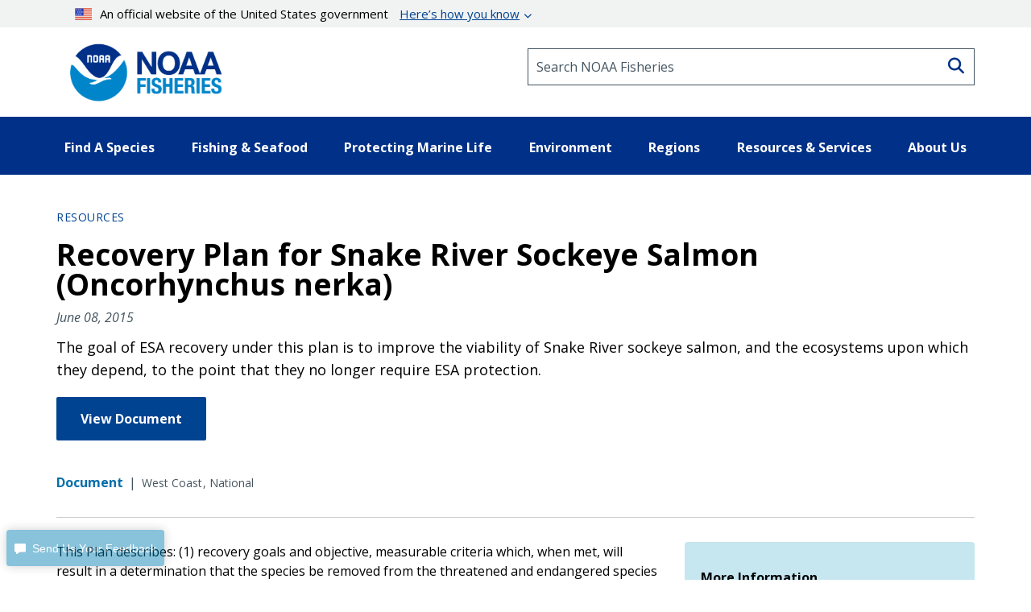

--- FILE ---
content_type: application/javascript; charset=utf-8
request_url: https://eex-gateway.voc.ttecgov.us/code/19.18.0-fs/fs.survey.js
body_size: 22613
content:
/***************************************
 * @preserve
 * Copyright (c) 2022 Verint Systems, Inc. All rights reserved.
 * ForeSee Web SDK: Survey
 * Version: 19.18.0
 * Built: September 30, 2022 at 10:15:46 CDT
 ***************************************/
_fsDefine(["fs",_fsNormalizeUrl("$fs.utils.js"),"exports"],(function(t,e,i){function a(t,e){t.prototype=Object.create(e.prototype),t.prototype.constructor=t,n(t,e)}function n(t,e){return(n=Object.setPrototypeOf?Object.setPrototypeOf.bind():function(t,e){return t.__proto__=e,t})(t,e)}var r={remove:function(){this.parentNode&&this.parentNode.removeChild(this)},hasClass:function(t){return this.className.indexOf(t)>-1},addClass:function(t){this.hasClass(t)||(this.className+=" "+t)},removeClass:function(t){this.className=(this.className||"").replace(t,""),this.className=this.className.replace(/[ ]+$/g,"")},$:function(t){return this.querySelectorAll(t)},css:function(e){for(var i in e)t.hasProp(e,i)&&(this.style[i]=e[i])}},s=function(e){if("string"==typeof e&&-1==e.indexOf("<"))return document.querySelectorAll(e);if("string"==typeof e){var i=document.createElement("div");i.innerHTML=e,e=i.firstChild}for(var a in r)t.hasProp(r,a)&&(e[a]=r[a]);return e},o=3,c=1,l=2,u=4,d=5,h=function(){function t(){}var i=t.prototype;return i.initQuestion=function(t,i){if(this.el=t,this.cfg=i,this.cfg.isPersistent=!!s(this.el).hasClass("acs-persistent__block"),this.cfg.isVisible=!!this.cfg.isPersistent,this.cfg.isRequired="1"===i.r||this.cfg.isPersistent&&this.cfg.qt==u,this.cfg.rules_info&&this.cfg.rules_info.length>0){var a=this.cfg.rules_info.replace(/&amp;/g,"&");a=a.replace(/&quot;/g,'"'),this.cfg.rules=JSON.parse(a)}else this.cfg.rules=[];this.answer=null,this.stateChanged=new e.FSEvent},i.hide=function(){this.cfg.isVisible=!1,this.cfg.isPersistent||s(this.el).addClass("acs-feedback__block--hidden")},i.show=function(){this.cfg.isVisible=!0,this.cfg.isPersistent||s(this.el).removeClass("acs-feedback__block--hidden")},i.validate=function(){var t=!0;return this.cfg.isVisible&&(this.cfg.isRequired&&(t=null!==this.answer&&this.answer.length>0),t?s(this.el).removeClass("acs-feedback__block--invalid"):s(this.el).addClass("acs-feedback__block--invalid")),t},i.getAnswer=function(){return!(!this.cfg.isVisible||!this.answer||null===this.answer)&&{questionId:this.cfg.id,answerId:this.answer}},t}(),f=function(t){function i(){return t.apply(this,arguments)||this}a(i,t);var n=i.prototype;return n.initCheckBox=function(t,i){this.initQuestion(t,i);var a,n=this,r=s(this.el),o=r.$("input[type=checkbox]"),c=(a=r,function(t){t&&t.stopPropagation();for(var e=a.$("label"),i=0;i<e.length;i++){var r=s(e[i]),o=r.$("input[type=checkbox]")[0];if(o){if(o.checked)if(r.setAttribute("aria-checked","true"),r.addClass("acsChecked"),null===n.answer)n.answer=[o.getAttribute("questionid")];else{for(var c=!1,l=0;l<n.answer.length;l++)if(n.answer[l]==o.getAttribute("questionid")){c=!0;break}c||(n.answer.push(o.getAttribute("questionid")),c=!1)}else if(r.setAttribute("aria-checked","false"),r.removeClass("acsChecked"),n.answer){for(var u=void 0,d=0;d<n.answer.length;d++)if(n.answer[d]==o.getAttribute("questionid")){u=d;break}u>=0&&n.answer.splice(u,1)}n.validate(),n.stateChanged.fire(n.cfg.id)}}});e.Bind(r,"feedback:keydown",(function(t){t.stopPropagation();var i=e.getKeyCode(t);if("enter"===i||"spacebar"===i){t.preventDefault();for(var a=0;a<o.length;a++)t.target.control!==o[a]&&t.target.firstElementChild!==o[a]||(o[a].checked=!o[a].checked,o[a].setAttribute("checked",o[a].checked));c()}})),e.Bind(r,"feedback:change",c),e.Bind(r,"feedback:mousedown",(function(t){t.target.blur()}),!0),e.Bind(r,"feedback:click",(function(t){t.stopPropagation()}))},n.checkRule=function(t){if(null!==this.answer&&this.answer.length>0)for(var e=0;e<this.answer.length;e++)if(this.answer[e]==t.answer)return!0;return!1},n.getAnswer=function(){if(this.cfg.isVisible&&null!==this.answer&&this.answer.length>0){for(var t=[],e=0;e<this.answer.length;e++)t.push({questionId:this.cfg.id,answerId:this.answer[e]});return t}return!1},i}(h);function g(t,e){if(0===e)return"";if(e<9)return t;if(t.length>9){var i={phone:/\b(?:(?:\(\d{3}\)?)|(?:\d{3}))[ -./\\]?\d{3}[ -./\\]?\d{4}\b/g},a={electron:/\b(4026|417500|4405|4508|4844|4913|4917)[ -./\\]?\d{4}[ -./\\]?\d{4}\d{3,4}\b/g,maestro:/\b(?:5[0678]\d\d|6304|6390|67\d\d)[ -./\\]?\d{4}[ -./\\]?\d{4}[ -./\\]?(?:\d{4})?[ -./\\]?(?:\d{1,3})?\b/g,dankort:/\b(5019)[ -./\\]?\d{4}[ -./\\]?\d{4}[ -./\\]?\d{4}\b/g,instaPayment:/\b(637|638|639)[ -./\\]?\d{4}[ -./\\]?\d{4}[ -./\\]?\d{4}[ -./\\]?\d{1}\b/g,visa:/\b4\d{3}[ -./\\]?\d{4}[ -./\\]?\d{4}[ -./\\]?\d{1,4}\b/g,mastercard:/\b5[1-5]\d{2}[ -./\\]?\d{4}[ -./\\]?\d{4}[ -./\\]?\d{4}\b/g,amex:/\b3[47]\d{2}[ -./\\]?\d{4}[ -./\\]?\d{4}[ -./\\]?\d{3}\b/g,diners:/\b3(?:0[0-5]|[68]\d)\d{1}[ -./\\]?\d{4}[ -./\\]?\d{4}[ -./\\]?\d{2}\b/g,discover:/\b6(?:011|5\d{2}|22[19]|4[56789]\d{1})[ -./\\]?\d{4}[ -./\\]?\d{4}[ -./\\]?\d{4}\b/g,jcb:/\b(?:2131|1800|35\d[28-89])[ -./\\]?\d{4}[ -./\\]?\d{4}[ -./\\]?\d{4}\b/g,ssn:/\b\d{3}[ -./\\]?\d{2}[ -./\\]?\d{4}\b/g},n=[];for(var r in i)t=t.replace(i[r],function(t,e){return this.push({i:e,m:t}),""}.bind(n));var s=function(t){return new Array(t.length+1).join("X")};for(var o in a)t=t.replace(a[o],s);n.forEach((function(e){t=t.slice(0,e.i)+e.m+t.slice(e.i)}))}return e&&t.length>=this.maxlen&&(t=t.substr(0,this.maxlen-1)),t}f.build=function(t,e){if(e.qt==d){var i=new f;return i.initCheckBox(t,e),i}};var p=function(i){function n(){return i.apply(this,arguments)||this}a(n,i);var r=n.prototype;return r.initInputText=function(t,i){this.initQuestion(t,i);var a=this.el.$("input")[0];if(!a)throw new Error("Missing text input, bad survey data?");this.maxlen=parseInt(a.getAttribute("acsmaxlength"),10);var n=this,r=this.maxlen;/^[0-9]+$/.test(a.getAttribute("acsmaxlength"))&&(e.Bind(a,"feedback:keydown",(function(t){t.stopPropagation();var i=(t.target||t.srcElement).value.replace(/\s+/g," ").length;if(r-i-1<0&&!e.isControlKey(t))return t.preventDefault(),!1})),e.Bind(a,"feedback:keyup",(function(t){t.stopPropagation();var e=t.target||t.srcElement;n.answer=e.value,n.validate(),n.stateChanged.fire(n.cfg.id)})),e.Bind(a,"feedback:keypress",(function(t){t.stopPropagation()})))},r.checkRule=function(i){var a=!1;if(null!==this.answer&&this.answer.length>0){var n=e.decodeHTMLEntities(i.answer);switch(i.operator){case"equals":a=n==this.answer;break;case"contains":a=t.toLowerCase(this.answer).indexOf(t.toLowerCase(n))>-1;break;default:console.error("Unknown rule operator: "+i.operator)}}return a},r.getAnswer=function(){if(this.cfg.isVisible&&null!==this.answer&&this.answer.length>0){var t=this.answer.replace(/\s+/g," ");return" "!=t&&{questionId:this.cfg.id,answerText:g(t,this.maxlen)}}return!1},n}(h);p.build=function(t,e){if(e.qt==c&&1==e.dt){var i=new p;return i.initInputText(t,e),i}};var v=function(t){function i(){return t.apply(this,arguments)||this}a(i,t);var n=i.prototype;return n.initRadio=function(t,i){this.initQuestion(t,i);var a,n=this,r=s(this.el),o=r.$("input[type=radio]"),c=r.$("label"),l=function(t){t.stopPropagation()},u=(a=r,function(t){for(var e=a.$("label"),i=0;i<e.length;i++){var r=s(e[i]),o=r.$("input[type=radio]")[0];o&&(o.checked||o===t?(r.addClass("acsChecked"),r.setAttribute("aria-checked","true"),n.answer=[{answerId:o.value,answerText:o.getAttribute("label"),questionId:n.cfg.id}]):(r.removeClass("acsChecked"),r.setAttribute("aria-checked","false")),n.validate(),n.stateChanged.fire(n.cfg.id))}});e.Bind(r,"feedback:keydown",(function(t){var i,a=e.getKeyCode(t);if(t.stopPropagation(),"enter"===a||"spacebar"===a){t.preventDefault();for(var n=0;n<o.length;n++)t.target.control===o[n]||t.target.firstElementChild===o[n]?(o[n].checked=!0,o[n].setAttribute("checked",!0),i=o[n]):o[n].checked=!1;u(i)}else if("arrowleft"===a||"arrowright"===a)for(var r,s=t.target,c=t.target.parentNode.children,l=c.length-1,d=0;d<=l&&!r;d++)c[d]===s&&c[r="arrowright"===a?d+1>l?0:d+1:d-1<0?l:d-1].focus()})),e.Bind(r,"feedback:change",u),e.Bind(r,"feedback:mousedown",(function(t){t.target.blur()}),!0);for(var d=0;d<c.length;d++)e.Bind(c[d],"feedback:click",l)},n.checkRule=function(t){return null!==this.answer&&this.answer[0].answerId==t.answer},n.getAnswer=function(){return!!(this.cfg.isVisible&&null!==this.answer&&this.answer.length>0)&&this.answer[0]},i}(h);v.build=function(t,e){if(e.qt==o){var i=new v;return i.initRadio(t,e),i}};var b=function(i){function n(){return i.apply(this,arguments)||this}a(n,i);var r=n.prototype;return r.initSelect=function(i,a){this.initQuestion(i,a);var n,r=this,o=s(this.el),c=o.$("select")[0],l=o.$("div.acs-feedback__select")[0];s(c).css({height:(l.offsetHeight||38)+"px"}),e.Bind(c,"feedback:change",(n=c,function(e){for(var i=s(n).$("option"),a=i[n.selectedIndex],o=0;o<i.length;o++)a===i[o]?a.setAttribute("selected","selected"):i[o].getAttribute("selected")&&i[o].removeAttribute("selected");var c=t.toLowerCase(a.value)===t.toLowerCase(i[0].value);r.answer=c?null:a.value,r.validate(),r.stateChanged.fire(r.cfg.id),e.preventDefault(),e.target.blur()}),!1)},r.updateSelects=function(){var t=s(this.el),e=t.$("select")[0],i=t.$("div.acs-feedback__select")[0];t.offsetHeight>0&&s(e).css({height:(i.offsetHeight||38)+"px"})},r.checkRule=function(t){return null!==this.answer&&this.answer.length&&this.answer==t.answer},n}(h);b.build=function(t,e){if(e.qt==l){var i=new b;return i.initSelect(t,e),i}};var w=function(i){function n(){return i.apply(this,arguments)||this}a(n,i);var r=n.prototype;return r._getRating=function(){return this.score},r.initStarRating=function(i,a){this.initQuestion(i,a);var n=this,r=s(this.el),o=r.$("input");function c(t,i){return function(t){for(var a=!1,n=t.srcElement||t.target,r=0;r<i.length;r++)a?e.removeClass(i[r],"_acsHover"):a||e.addClass(i[r],"_acsHover"),i[r]==n&&(a=!0)}}this.score=-1;var l,u=r.getElementsByClassName(t.CSSprefix+"-star-rating")[0]||r.getElementsByTagName("fieldset"),d=u.children;e.Bind(r,"feedback:mouseleave",(l=d,function(){for(var t=0;t<l.length;t++)e.removeClass(l[t],"_acsHover")}));for(var h=0;h<d.length;h++)e.Bind(d[h],"feedback:mouseenter",c(0,d));var f=function(i,a){return function(r){for(var s=!1,c=function(){i.removeClass("_acsRatingSet")},l=r.srcElement||r.originalTarget,u=0;u<a.length;u++)s?(e.removeClass(a[u],t.CSSprefix+"-star-rating__star--fill"),a[u].setAttribute("aria-checked","false")):s||(n.score=u+1,e.addClass(a[u],t.CSSprefix+"-star-rating__star--fill"),a[u].setAttribute("aria-checked","true")),a[u]!=l&&o[u]!=l||(s=!0,o[u].checked=!0,n.answer=o[u].value,n.stateChanged.fire(n.cfg.id),n.validate()),e.addClass(i,"_acsRatingSet"),t.nextTick(c)}}(r,d);e.Bind(u,"feedback:change",(function(t){"input"===t.target.tagName.toLowerCase()?f(t):t.stopPropagation()}),!0),e.Bind(u,"feedback:click",(function(t){var e=t.target.tagName;if("g"!==e.toLowerCase())"div"===e.toLowerCase()?(f(t),t.target.focus()):t.stopPropagation();else{var i=function t(e){return e?"div"===e.tagName.toLowerCase()&&-1!==e.className.indexOf("acs-feedback-star-rating-selector")?e:t(e.parentNode):null}(t.target.parentNode);i&&i.click()}}),!0),e.Bind(u,"feedback:mousedown",(function(t){t.preventDefault(),t.target.blur()}),!0),e.Bind(u,"feedback:keydown",(function(t){var i=e.getKeyCode(t);t.stopPropagation();var a="arrowleft"===i||"left"===i,n="arrowright"===i||"right"===i;if("enter"!==i&&"spacebar"!==i||(t.preventDefault(),f(t)),(a||n)&&(t.preventDefault(),u&&u.children&&u.children.length>0)){for(var r=0,s=0;s<u.children.length;s++)u.children[s].setAttribute("tabindex",-1),u.children[s]===t.srcElement&&(r=s);if(a){var o=0===r?0:r-1;u.children[o].setAttribute("tabindex",0),u.children[o].click()}if(n){var c=4===r?4:r+1;u.children[c].setAttribute("tabindex",0),u.children[c].click()}}}))},r.checkRule=function(t){var e=!1;if(null!==this.answer&&this.answer.length>0)switch(t.operator){case"equals":e=this.answer==t.answer;break;case"lt":e=this.answer<t.answer;break;case"gt":e=this.answer>t.answer;break;default:console.error("Unknown rule operator: "+t.operator)}return e},n}(h);w.build=function(t,e){if(e.qt==u){var i=new w;return i.initStarRating(t,e),i}};var k={unavailable:"<p>Feedback isn't available right now.</p><p>Please check back later.</p>",expired:"<p>This is an expired survey!</p>",submittext:"Submit",ext:{feedback_choose_topic_text:"Choose a topic",feedback_default_dropdown_text:"Choose..",feedback_ok_button_text:"OK",feedback_required_field_error_text:"Please fill in the required fields.",feedback_survey_closed_header_text:"Survey has closed"}},m=function(i){function n(){return i.apply(this,arguments)||this}a(n,i);var r=n.prototype;return r.initTextArea=function(t,i){this.initQuestion(t,i);var a=this.el.$("textarea")[0];if(!a)throw new Error("Missing textarea, bad survey data?");this.maxlen=parseInt(a.getAttribute("acsmaxlength"),10);var n,r=this,o=(n=this.maxlen,function(t){t.stopPropagation();var e=t.target||t.srcElement,i=e.value.replace(/\s+/g," ").length,a=n-i,o=s(e.parentNode).$(".acs-feedback__textarea--count")[0],c=Math.max(0,a);if(o.innerHTML=c+" characters remaining",a<0)return e.value=e.value.substr(0,e.value.length+a),!1;r.answer=e.value,r.validate(),r.stateChanged.fire(r.cfg.id)}),c=function(t){return function(i){i.stopPropagation();var a=(i.target||i.srcElement).value.replace(/\s+/g," ").length;if(t-a-1<0&&!e.isControlKey(i))return i.preventDefault(),!1}}(this.maxlen);/^[0-9]+$/.test(a.getAttribute("acsmaxlength"))&&(e.Bind(a,"feedback:keydown",c),e.Bind(a,"feedback:keyup",o),e.Bind(a,"feedback:keypress",(function(t){t.stopPropagation()})))},r.checkRule=function(i){var a=!1;if(null!==this.answer&&this.answer.length>0){var n=e.decodeHTMLEntities(i.answer);switch(i.operator){case"equals":a=i.answer==this.answer;break;case"contains":a=t.toLowerCase(this.answer).indexOf(t.toLowerCase(n))>-1;break;default:console.error("Unknown rule operator: "+i.operator)}}return a},r.getAnswer=function(){if(this.cfg.isVisible&&null!==this.answer&&this.answer.length>0){var t=this.answer.replace(/\s+/g," ");return" "!=t&&{questionId:this.cfg.id,answerText:g(t)}}return!1},n}(h);function _(i){var a,n=window._acsURL||window.location.toString();function r(t){if(!Array.isArray(t))return!1;for(a=0;a<t.length;a++)if(e.testAgainstSearch(t[a],n))return!0;return!1}return n=t.toLowerCase(n),(!i.whitelistActive||r(i.whitelistData))&&(!i.blacklistActive||!r(i.blacklistData))}m.build=function(t,e){if(e.qt==c&&2==e.dt){var i=new m;return i.initTextArea(t,e),i}};var y=function(){function i(i,a,n){var r=this;this.cfg=i,this.data=null,this.cpps=a,this.browser=n,this.qs=[],this._topic=!1,this.SurveyUIUpdated=new e.FSEvent,this.SubmitClicked=new e.FSEvent,this.SurveyData=new e.FSEvent,this.defaultCfg=k,this.SurveyData.subscribe((function(i,a){r.data=r._transpileJSONDef(JSON.parse(i)),r.data.meta.logo1graphicalttag=r.data.meta.logo1graphicalttag||"company logo",r.data.meta.logo2graphicalttag=r.data.meta.logo2graphicalttag||"company logo",r.data.meta.privacyurl=r.data.meta.privacyurl||r.cfg.privacyuri,r.data.meta.privacytext=r.data.meta.privacytext||r.cfg.privacytext,r.data.meta.logoPoweredBy=r.data.meta.logoPoweredBy||r.cfg.logoPoweredBy,r.data.ext=t.ext({},r.defaultCfg.ext,r.data.ext),r.data.meta.unavailable=r.data.meta.unavailable||r.defaultCfg.unavailable,r.data.meta.expired=r.data.meta.expired||r.defaultCfg.expired,r.data.meta.submittext=r.data.meta.submittext||r.defaultCfg.submittext;var n=r,s=r.data.meta,o=!!s.logo2graphic,c=!!s.logo1graphic,l=!1,u=!1,d=function(){if(a)return a(n.data)};o||c?(o&&e.imgInfo(s.logo2graphic,(function(){l=!0,(!c||c&&u)&&d()})),c&&e.imgInfo(s.logo1graphic,(function(){u=!0,(!o||o&&l)&&d()}))):d()}),!0,!0)}var a=i.prototype;return a._transpileJSONDef=function(e){var i,a,n,r,s=e.survey.content.main,o=s.cq,c=s.ca,u=s.ncq,d={meta:e.survey.content.meta.info,ext:e.survey.content.meta["ext-info"],notopic:[],topics:[]},h=/&amp;/gi,f=/&lt;/gi,g=/&gt;/gi,p=/&quot;/gi,v=/&nbsp;/gi,b={};if(u&&"string"!=typeof u||(u={qstn:[]}),u.qstn&&void 0===u.qstn.length&&(u.qstn=[u.qstn]),!this.cfg.autowhitelist&&this.cfg.topics.length>0){window._acsURL=t.getParam("fsUrl");for(var w=0;w<this.cfg.topics.length;w++){var k=this.cfg.topics[w];_(k)&&(b[k.answerId]=!0)}}function m(t,e){for(var i=0;i<e.length;i++){var a=e[i];if(t[a]){for(var n=t[a];n.indexOf("&amp;")>-1;)n=n.replace(h,"&");t[a]=n.replace(f,"<").replace(g,">").replace(p,'"').replace(v," ")}}}for(m(d.meta,["epiloguetext","prologuetext"]),i=0;i<o.qstn.length;i++)for(m(n=o.qstn[i],["txt","lbl"]),d.notopic.push(n),n.answers=[],a=0;a<c.ans.length;a++)(r=c.ans[a]).qid==n.id&&(d.topics.push(r),n.answers.push(r));for(i=0;i<u.qstn.length;i++)for(m(n=u.qstn[i],["txt","lbl"]),n.answers=[],a=0;a<c.ans.length;a++)(r=c.ans[a]).qid==n.id&&n.answers.push(r);if(!this.cfg.autowhitelist&&this.cfg.topics.length>0){for(a=0;a<d.topics.length;a++)b[d.topics[a].id]||d.topics.splice(a--,1);for(a=0;a<d.notopic.length;a++)if(d.notopic[a].qt==l)for(i=0;i<d.notopic[a].answers.length;i++)b[d.notopic[a].answers[i].id]||d.notopic[a].answers.splice(i--,1)}for(i=0;i<d.topics.length;i++){var y=d.topics[i];if(y.questions=[],u.qstn)for(a=0;a<u.qstn.length;a++)u.qstn[a].aid==y.id&&(m(u.qstn[a],["txt","lbl"]),y.questions.push(u.qstn[a]))}var q=[];for(i=0;i<d.notopic.length;i++)d.notopic[i].qt==l&&(q=d.notopic[i].answers);return d.vistopics=q,d.ncq=u,d},a._getScore=function(){return this.qs[0]._getRating?this.qs[0]._getRating():0},a._serialize=function(){var e={mid:this.cfg.mid,url:window.location.toString().indexOf("&fsUrl")>-1?t.getParam("fsUrl"):window.location.toString(),responses:[]},i=e.responses,a=this.qs;if(1==this.data.vistopics.length)for(var n=0;n<this.data.notopic.length;n++){var r=this.data.notopic[n];if(r.qt==l){i.push({questionId:r.id,answerId:r.answers[0].id});break}}for(var s=0;s<a.length;s++){var o=a[s].cfg.id,c=a[s].cfg.qt;if(o){var u=a[s].getAnswer();u&&(u&&c==d?i.push.apply(i,u):i.push(u))}}var h=this.cpps.all();for(var f in 0===Object.keys(h).length&&decodeURIComponent(location.search).substring(1).split("&").forEach((function(t){var e=t.match(/^cpp\[([\w\d\s]*)\]=(.*)$/i);e&&(h[e[1]]=e[2])})),h)i.push({questionId:f,answerText:h[f]});return this.cfg.version&&(e.version=this.cfg.version),e=JSON.stringify(e)},a._getQConfig=function(t){var e,i,a=this.data.notopic;for(e=0;e<a.length;e++)if(t==a[e].id)return a[e];for(a=this.data.ncq.qstn,i=0;i<a.length;i++)if(t==a[i].id)return a[i]},a._getQObject=function(t){if(this.qs.length>0&&t)for(var e=0;e<this.qs.length;e++)if(this.qs[e].cfg.id==t)return this.qs[e];return!1},a._renderSurvey=function(t){var e,i=this._getQObject(t);if(i&&(e=this._checkTopicChange(i.getAnswer())),e){this._runSkipLogic(this.data.vistopics[e-1].questions);for(var a=0;a<this.data.vistopics.length;a++)if(a!==e-1)for(var n=this.data.vistopics[a].questions,r=0;r<n.length;r++){this._getQObject(n[r].id).hide()}}else for(var s=0;s<this.data.vistopics.length;s++){var o=this._checkWhatTopic(t);if(o)this._runSkipLogic(this.data.vistopics[o-1].questions);else if(this._topic)for(var c=0;c<this.data.vistopics.length;c++)this.data.vistopics[c].id==this._topic&&this._runSkipLogic(this.data.vistopics[c].questions)}},a._checkTopicChange=function(t){var e=t.answerId;if("string"!=typeof e)return!1;for(var i=0;i<this.data.vistopics.length;i++)if(this.data.vistopics[i].id==e)return i+1;return!1},a._checkWhatTopic=function(t){for(var e=0;e<this.data.vistopics.length;e++)for(var i=this.data.vistopics[e].questions,a=0;a<i.length;a++)if(i[a].id==t)return e+1;return!1},a._runSkipLogic=function(t){Array.isArray(t)||(t=[t]);for(var e=0;e<t.length;e++){var i=this._getQObject(t[e].id),a=i.cfg.rules,n=!1;if(a.length>0)for(var r=0;r<a.length;r++){var s=this._getQObject(a[r].question);s&&(n=n||s.checkRule(a[r])&&!!s.cfg.isVisible)}else n=!0;n?i.show():i.hide()}},a._validateSurvey=function(){var t,e,i=!0;if(this.qs&&this.qs.length>=0)for(var a=0;a<this.qs.length;a++)t=this.qs[a].el,this.qs[a].validate()?(t.setAttribute("aria-invalid","false"),t.getAttribute("aria-label")&&t.removeAttribute("aria-label")):(i=i&&!1,t.setAttribute("aria-invalid","true"),t.setAttribute("aria-label","The submission for this section is invalid"),e||(e=this.qs[a].el));return i?this._validationStatus(!1):(this._validationStatus(!0),e.focus()),i},a.bind=function(t){var i=this,a=this;a.submitted=!1;for(var n=(t=s(t)).$(".acs-feedback__block"),r=0;r<n.length;r++){var o=this._getQConfig(n[r].getAttribute("questionid"));if(o){var c=x(n[r],o);c.stateChanged.subscribe(this._renderSurvey.bind(this),!1,!0),this.qs.push(c)}}var u=function(){for(var t=0;t<i.qs.length;t++)i.qs[t].cfg.qt==l&&i.qs[t].updateSelects()};this.SurveyUIUpdated.subscribe((function(){setTimeout(u,100)})),a.$el=t;for(var d=t.$(".acs-headingzone h1"),h=0;h<d.length;h++)s(d[h]).addClass("acs-feedback__heading acs-feedback__heading--h1");var f=t.$(".acs-topic__selector")[0];f&&e.Bind(f,"feedback:change",(function(e){!function(e){for(var i=t.$(".acs-feedback__topic"),n=0;n<i.length;n++)s(i[n]).removeClass("acs-visible__topic");try{s(document.getElementById("topk_"+e)).addClass("acs-visible__topic"),a._topic=e}catch(r){}a.SurveyUIUpdated.fire()}(e.target.value)})),1==this.data.vistopics.length&&(this._topic=this.data.vistopics[0].id,this._renderSurvey(),s(document.getElementById("topk_"+this.data.vistopics[0].id)).addClass("acs-visible__topic"),u()),e.Bind(t.$(".acs-submit-feedback__button")[0],"click",(function(t){return i._validateSurvey()&&!i.submitted&&(i.SubmitClicked.fire(),i.submitted=!0),t&&t.preventDefault&&t.preventDefault(),!1}));for(var g=function(){e._preventUnloadFor(10)},p=document.querySelectorAll('a[href^="mailto"]'),v=0;v<p.length;v++)e.Bind(p[v],"feedback:click",g);for(var b=document.querySelectorAll(".acs-feedback__label p"),w=0;w<b.length;w++)s(b[w]).css({display:"inline"})},a.isExpired=function(){var t=new Date,e=new Date(t.getFullYear(),t.getMonth(),t.getDate());if(this.cfg.fbexpiredate){var i=this.cfg.fbexpiredate.split("-");return new Date(i[0],Number(i[1])-1,i[2])<e}return!1},a._validationStatus=function(t){var e=s(this.$el.$(".acs-validation-block")[0]);return t?e.css({display:"block"}):e.css({display:"none"}),e},i}(),q=[f.build,p.build,v.build,b.build,w.build,m.build];function x(t,e){for(var i=0;i<q.length;i++){var a=q[i](t,e);if(a)return a}return null}return i.Survey=y,i}));
